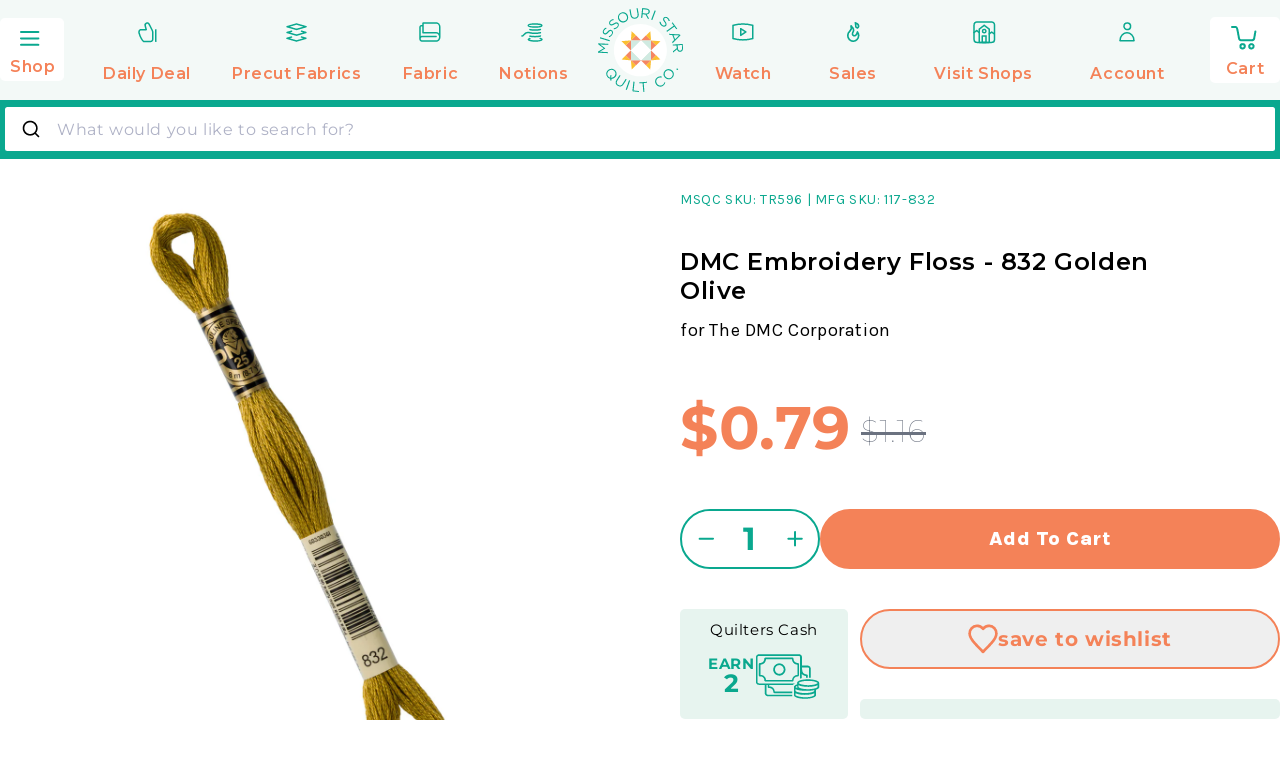

--- FILE ---
content_type: image/svg+xml
request_url: https://www.missouriquiltco.com/cdn/shop/files/logo.svg?v=1705478792&width=70
body_size: 677
content:
<svg class="w-auto h-20" xmlns="http://www.w3.org/2000/svg" width="69.019" height="69" viewBox="665.6 187.1 69.019 69"><defs><style>.st1,.st10,.st11,.st12,.st13{fill-rule:evenodd;clip-rule:evenodd;fill:#fff}.st10,.st11,.st12,.st13{fill:#0aa88f}.st11,.st12,.st13{fill:#fbbf31}.st12,.st13{fill:#f58662}.st13{fill:#d0eae1}</style></defs><path d="M700 243.2c11.8 0 21.5-9.7 21.5-21.5s-9.7-21.5-21.5-21.5-21.5 9.7-21.5 21.5c0 11.9 9.7 21.5 21.5 21.5z" class="st1"></path><path d="m715.5 198.5.9-.2c.2 1.1.5 1.9 1.4 2.7.8.7 1.8.7 2.3.1.5-.6.4-1.2-.6-2.5-1.2-1.5-1.4-2.5-.6-3.5.8-1 2.3-1 3.5 0 .9.8 1.3 1.6 1.5 2.6l-.9.2c-.2-1-.6-1.6-1.2-2.2-.8-.7-1.7-.7-2.2-.1-.5.6-.4 1.2.7 2.6 1.1 1.5 1.3 2.5.6 3.5-.9 1.1-2.4 1-3.6 0-1.1-.9-1.7-1.9-1.8-3.2zm-37.1 6.1-.1-.9c1.1-.1 2-.4 2.8-1.2.8-.8.9-1.7.3-2.3-.5-.5-1.1-.5-2.6.4-1.6 1-2.6 1.2-3.6.3-.9-.9-.8-2.4.3-3.5.8-.8 1.7-1.2 2.7-1.3l.1.9c-1 .1-1.7.5-2.3 1.1-.7.8-.8 1.6-.3 2.1s1.1.5 2.7-.5c1.5-1 2.6-1.1 3.5-.3 1 1 .8 2.4-.3 3.6-.9 1-1.9 1.5-3.2 1.6zm-3.8 6.5c1.2-.4 2.1-1.1 2.7-2.3.8-1.4.5-2.9-.7-3.5-1.1-.6-2.1-.2-3.3 1.2-1.2 1.4-1.8 1.5-2.4 1.2-.6-.4-.8-1.2-.3-2.1.4-.7 1-1.3 1.9-1.6l-.4-.8c-1 .4-1.7 1-2.2 2-.7 1.3-.5 2.8.7 3.4 1.2.6 2.1.2 3.4-1.3 1.1-1.3 1.7-1.5 2.4-1.1.7.4.9 1.3.3 2.2-.5 1-1.3 1.5-2.3 1.9l.2.8zm-7.5.9.3-.9 7.8 2.4-.3.9-7.8-2.4zm-1.5 11.8v-.9l4.6-2.7-4.3-3.2v-.9l8.1.4v.9l-6.6-.3 4.2 3.2-4.5 2.7 6.5.3v.9l-8-.4zm46-34.7.9.3-2.8 7.6-.9-.3 2.8-7.6zm-7.2 2.5c1.2.2 2.1-.4 2.3-1.4.1-1-.6-1.7-1.9-1.8l-2.5-.3-.4 3.3 2.5.2zm-2.9-4.5 3.5.4c1 .1 1.7.5 2.2 1.1.3.4.5 1 .4 1.7-.2 1.3-1.2 2-2.5 2.1l2.1 3.6-1.1-.1-1.9-3.4-2.3-.3-.4 3.1-.9-.1.9-8.1zm-9.6 5.8-.8-4.6.9-.2.8 4.6c.3 1.7 1.4 2.5 2.9 2.3 1.5-.2 2.3-1.3 2-3l-.8-4.6.9-.2.8 4.6c.4 2.3-.7 3.8-2.7 4.1-2.1.2-3.6-.7-4-3zm-3.2.4c-.9-1.6-2.8-2.3-4.4-1.5-1.6.9-2.1 2.8-1.2 4.4.9 1.6 2.8 2.3 4.4 1.4 1.6-.7 2.1-2.6 1.2-4.3zm-6.4 3.5c1.1 2 3.4 2.9 5.6 1.7 2.2-1.2 2.7-3.7 1.7-5.7-1.1-2-3.4-2.9-5.6-1.7-2.2 1.2-2.8 3.7-1.7 5.7zm48.2 23.4c.1 1.2.7 2 1.8 2 1-.1 1.6-.9 1.5-2.2l-.1-2.5-3.3.2.1 2.5zm3.9-3.6.2 3.5c.1 1-.2 1.8-.7 2.3-.4.4-.9.7-1.6.7-1.3.1-2.2-.8-2.5-2.1l-3.2 2.7-.1-1.1 3-2.5-.1-2.3-3.1.2-.1-.9 8.2-.5zm-6.2-3.8 3.2-3.2-4.5-.2 1.3 3.4zm4-4 .3.8-6.3 6.4-.4-.9 1.7-1.7-1.6-4.1-2.3-.1-.3-.9 8.9.5zm-5.1-7.2-5.9 4.3.5.8 5.9-4.3 1.6 2.2.7-.5-3.7-5.2-.7.5 1.6 2.2zM680.6 246.2l2.5-4 .8.5-2.5 4c-.9 1.5-.7 2.8.7 3.6 1.3.8 2.6.5 3.5-1l2.5-4 .8.5-2.5 3.9c-1.3 2-3 2.3-4.8 1.3-1.7-1.1-2.2-2.8-1-4.8zm48.6-8.7.5-.9 1.1.6-.5.9-1.1-.6zm-4.1 1.6c-1.4-1.2-3.4-1.2-4.6.2-1.2 1.4-1 3.4.4 4.6 1.4 1.2 3.4 1.2 4.6-.2 1.2-1.4 1-3.4-.4-4.6zm-4.8 5.5c-1.7-1.5-2.1-4-.5-5.9 1.6-1.9 4.2-1.8 5.9-.4 1.7 1.5 2.1 4 .4 5.9-1.6 1.9-4.1 1.9-5.8.4zm-44.7-.2v-2h.9l-.1 2c.7 0 1.4-.3 2.1-.8 1.4-1.2 1.7-3.2.5-4.6-1.2-1.4-3.2-1.5-4.6-.3-1.4 1.2-1.7 3.2-.5 4.6.5.6 1.1.9 1.7 1.1zm0 2.3h.9v-1.4c1 0 1.9-.4 2.7-1 1.7-1.4 2.1-4 .5-5.8-1.6-1.9-4.2-1.9-5.9-.5-1.7 1.4-2.1 4-.5 5.8.6.8 1.4 1.2 2.3 1.4v1.5zm18.8.8.9.1-.8 7.2 4.5.5-.1.8-5.4-.6.9-8zm7.4 1.3.6 7.2.9-.1-.6-7.2 2.7-.2-.1-.8-6.3.5.1.8 2.7-.2zm-11-2.4-2.7 7.7.9.3 2.7-7.7-.9-.3zm21.8 3.2c-1.2-2-.7-4.5 1.4-5.7 1.3-.8 2.3-.8 3.4-.5l-.2.9c-.9-.2-1.8-.2-2.8.3-1.5.9-1.9 2.9-1 4.5 1 1.6 2.9 2.2 4.4 1.3 1-.6 1.4-1.3 1.6-2.3l.8.2c-.3 1.2-.8 2.1-2.1 2.9-1.9 1.1-4.3.4-5.5-1.6z" class="st10"></path><path d="m684.8 229.4 7.5.7-4.1-4.1z" class="st11"></path><path d="m708.7 213.7-4.1-4.1-4.1 4.1h8.2z" class="st12"></path><path d="m708.1 206.1-3.5 3.5 4.1 4.1zM693 237.6l3.4-3.4-4.1-4.1zM716.3 214.3l-7.6-.6 4.1 4.1z" class="st11"></path><path d="m708.7 221.9 4.1-4.1-4.1-4.1zM692.3 230.1l4.1 4.1 4.1-4.1zM692.3 221.9l-4.1 4.1 4.1 4.1zM700.5 230.1l4.1 4.1 4.1-4.1zM708.7 230.1l4.1-4.1-4.1-4.1v8.2z" class="st12"></path><path d="m716.2 229.4-3.4-3.4-4.1 4.1z" class="st11"></path><path d="m700.5 213.7-4.1-4.1-4.1 4.1z" class="st12"></path><path d="m708 237.6.7-7.5-4.1 4.1z" class="st11"></path><path d="m688.2 217.8 4.1 4.1v-8.2z" class="st12"></path><path d="m692.3 213.7-7.6.6 3.5 3.5 4.1-4.1zM696.4 209.6l-3.5-3.5-.6 7.6z" class="st11"></path><path d="m700.5 230.1-8.2-8.2v8.2zM708.7 221.9v-8.2h-8.2zM700.5 230.1h8.2v-8.2zM700.5 213.7h-8.2v8.2z" class="st13"></path><path d="m700.5 213.7-8.2 8.2 8.2 8.2 8.2-8.2z" class="st1"></path></svg>
